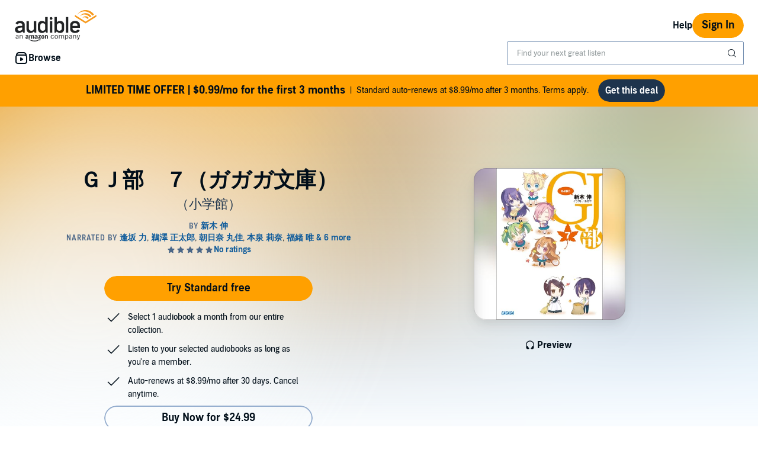

--- FILE ---
content_type: application/x-javascript
request_url: https://m.media-amazon.com/images/I/51EkN1QFJrL.js?AUIClients/AudibleWebAddressAndPaymentsAssets
body_size: 15851
content:
'use strict';(function(t){var u=window.AmazonUIPageJS||window.P,v=u._namespace||u.attributeErrors,d=v?v("AudibleWebAddressAndPaymentsAssets",""):u;d.guardFatal?d.guardFatal(t)(d,window):d.execute(function(){t(d,window)})})(function(t,u,v){t.when("image").register("issuerIconUtility",(d)=>{function c(c=""){return h()[c]||{}}function h(){return u.adblCcIssuerIconsByImageTypeByIssuerName||{}}return{updateImage:function(f,a=""){a="string"===typeof a?a:a&&"BankAccount"===a.paymentType?"BankAccount":a&&
a.issuerName||"";"IMG"!==f.nodeName&&(f=f.querySelector("img"));const m=c(a);d.update(f,{source:m.vectorImageSource,fallbackSource:m.rasterImageSource});f.setAttribute("data-issuer-name",a);f.setAttribute("alt",a)},getIssuerIconByIssuerName:c,getIssuerIconsByIssuerName:h}});t.when("AudiblejQuery","refMarkers","StrictEvents","paymentsWidget_scrollIntoView","modal","toastMessage","processing","button","AudibleValidator","paymentsWidgetAjax","PaymentsWidgetDialog","PaymentsWidgetPaymentInstrument","PaymentsWidgetAddress",
"focus","accessibleClick","formPostUtil","urlUtil","ready").register("paymentsWidget",(d,c,h,f,a,m,e,p,n,k,r,q,b,T,I,J,P)=>{function D(){ba===v&&(ba=c.getSlotNameFromElement(U));return ba}function G(g,a,b,c){if(g&&(g.redirectUrl||g.response&&g.response.redirectUrl))u.location.href=g.redirectUrl||g.response&&g.response.redirectUrl;else{a=g&&(g.message||g.response&&g.response.error&&g.response.error.message)||a;let fa=!1;b&&!/^(add|edit)/.test(l.getCurrentViewName())&&(!1===(g&&g.error&&g.error.paymentExists)?
b.destroy():fa=b.showError(a));fa||((b=c.querySelector(".payments-widget-global-ajax-error"))?(d(b).removeClass("bc-pub-hidden").find(".payments-widget-error-text").text(a),f(b)):m(a));g&&g.response&&g.response.error&&g.response.error.failedFields&&g.response.error.failedFields.forEach(function(g){x.emit("_serverFieldError",{fieldName:g})});g&&g.response&&g.response.error&&g.response.error.verificationRateLimited&&(l.openPaymentsWidgetView(l.PAYMENTS_LIST_VIEW_NAME),B&&B.isOpen()&&M())}}function H(g,
a){g&&!/^(add|edit)/.test(l.getCurrentViewName())&&g.hideError();(g=a.querySelector(".payments-widget-global-ajax-error"))&&d(g).addClass("bc-pub-hidden")}function K(g,a){let b=q.getDefault();N(g.data(),function(c,d){ca?(c=Object.assign(g.data(),{statusStringKey:d.statusStringKey,statusSuccess:d.statusSuccess,csrfTokenValid:d.csrfTokenValid}),N(c,function(c,d){Q(c,d,b,g,a)},!0)):Q(c,d,b,g,a)})}function N(g,a,b=!1){k.setDefaultPayment(g,E(),D(),a,b)}function Q(g,a,b,c,n){g?(b&&b.data({isDefault:!1}),
c.data({isDefault:!0}),x.emit("changeDefaultPayment",{paymentInstrument:c,oldPaymentInstrument:b}),d(".adbl-is-default").removeClass("adbl-is-default").addClass("adbl-not-default"),c.wrapper.classList.remove("adbl-not-default"),c.wrapper.classList.add("adbl-is-default"),(b=a.response&&a.response.status&&a.response.status.message)&&m(b),H(c,z)):G(a,ta,c,z);n&&n(g,a)}function V(g){C?(F.startLoading(),g(function(g,a,b){F.stopLoading();L(z,b,g,a)})):R(y,g)}function R(g,a){g.startLoading();let b=g.getContent(),
c=g.getHeader();b.innerHTML='\x3cdiv class\x3d"bc-box bc-box-padding-medium"\x3e\x3c/div\x3e';c.innerHTML="";g.setHeight();g.startLoading();g.open();a(function(a,d,n){g.stopLoading();L(b,n,a,d,g);if(a=b.querySelector(".dialog-title-content"))c.innerHTML=a.innerHTML,g.setHeight()})}function L(g,a,b,c,d){c=c&&c.response||{};c.htmlString&&(g.innerHTML=c.htmlString,d&&T.trapFocus(d.getDialogEl()),r.init(g));b&&(b=c&&c.status||{},b.message&&m(b.message),a&&(l.getCurrentWidgetName()===l.PAYMENTS_WIDGET_NAME?
O=a:ha=a),x.emit("renderView",{widgetName:l.getCurrentWidgetName(),viewName:l.getCurrentViewName(),viewElement:g}))}function M(g){R(B,function(a){k.getEditPaymentView(g&&g.data(),E({isDialog:!0}),D(),function(b,c){a(b,c,g&&g.paymentId?l.EDIT_PAYMENT_VIEW_NAME:l.ADD_PAYMENT_VIEW_NAME);b?(da=g,H(g,W||z),X!==v&&d("#adbl-subs-conf-sticky-purchase-cta").addClass("bc-hidden")):G(c,ua,g,W||z)})})}function w(g){ia(g.data(),function(a,b){ca?(a=Object.assign(g.data(),{statusStringKey:b.statusStringKey,statusSuccess:b.statusSuccess,
csrfTokenValid:b.csrfTokenValid}),ia(a,function(a,b){ja(a,g,b)},!0)):ja(a,g,b)})}function ia(g,a,b=!1){k.deletePayment(g,E({isDialog:!C}),D(),a,b)}function ja(g,a,b){L(z,null,g,b,y);g?(x.emit("deletePayment",{paymentInstrument:a}),H(a,z)):G(b,va,a,z)}function wa(g,a){var b=B.isOpen()?B:y;let c=b?b.getContent():z;var e=d(c).find("form:visible");if(e.length)if(n.validateAll()){var w=ka(e);w=xa(w);var f=E(),p=!g||!g.paymentId;e=e.find('[name\x3d"useAsDefault"]');e={useAsDefault:!f.isMfaCase&&0===e.length||
!0===e.prop("checked")};w=d.extend(g&&g.data(),w,e);b=b?b:F;b.startLoading();e=l.getSelectedPaymentInstrument();var m=!f.setDefaultOnSelect,k="true"===d('[name\x3d"isCvvVerificationRequired"]').val();p&&(f.isVerifyCvv||k)&&(w.verifyCvv=!0,f.isVerifyCvv=!0);k={};k.paymentData=w;k.paymentInstrument=g;k.viewArgs=f;k.isAdd=p;k.callback=a;k.loader=b;k.contentElement=c;k.selectPaymentOnSuccess=m;k.oldSelectedPaymentInstrument=e;k.paymentData&&k.paymentData.addressLine1&&(k.paymentData.addressId="");ya(k)}else a&&
a(!1,g,()=>null)}function la(g,a){"OptedOut"===a?Y.add(g):"OptedOut"!==a&&Y.delete(g);return Array.from(Y).join(",")}function ya(g){g.paymentData.fullName&&(g.paymentData.accountHolderName=g.paymentData.fullName);ma(g,function(a,b){ca?(g.paymentData=za(g,b),Aa(g.paymentData)&&x.emit("mfaRedirect",{paymentData:g.paymentData}),ma(g,function(a,b){na(a,b,g)},!0)):na(a,b,g)})}function Aa(g){const a=g.isAlcFlow||g.isCardRegistrationMfaEnabled,b=g.isAuthenticationNeeded,c=g.authNParams;return g.isJPMFA&&
a&&b&&c}function za(g,a){return g.paymentInstrument?oa(g.paymentInstrument.data(),g,a):oa({},g,a)}function xa(g){if(g.cardExpirationMMYY){let a=g.cardExpirationMMYY.split("/");g.expirationMonth="0"===a[0][0]?a[0][1]:a[0];g.expirationYear=`20${a[1]}`}return g}function oa(g,a,b){return Object.assign(g,{statusStringKey:b.statusStringKey,statusSuccess:b.statusSuccess,addressFailure:b.addressFailure,cvvVerificationStatus:b.cvvVerificationStatus===v?!0:b.cvvVerificationStatus,failedAddressFields:b.failedAddressFields,
csrfTokenValid:b.csrfTokenValid,paymentId:b.paymentId,isAdd:a.isAdd,currentConsentState:b&&b.paymentMethodStorageConsent?b.paymentMethodStorageConsent.consentState:"OptedIn",nonConsentedPaymentInstrumentIds:la(b.paymentId,b&&b.paymentMethodStorageConsent?b.paymentMethodStorageConsent.consentState:"OptedIn"),isAlcFlow:Z.isAlcFlow,isCardRegistrationMfaEnabled:Z.isCardRegistrationMfaEnabled,isJPMFA:aa.isJpMfa,isAuthenticationNeeded:b.isAuthenticationNeeded,authNParams:Ba(b)})}function ma({paymentData:g,
viewArgs:b,selectPaymentOnSuccess:a},c,d=!1){k.editPayment(g,Object.assign(b,{isDialog:!C,selectPaymentOnSuccess:a}),D(),c,d)}function Ba(g){if(g.isAuthenticationNeeded&&g.authNParams)return{redirectionPath:g.authNParams.redirectionPath,redirectionParams:{inAppBrowser:!1,c:"audible",v:g.authNParams.redirectionParams.v,paymentMethodID:g.authNParams.redirectionParams.paymentMethodID,authContext:g.authNParams.redirectionParams.authContext,authorization:g.authNParams.redirectionParams.authorization,displayedCurrency:g.authNParams.redirectionParams.displayedCurrency,
mpID:g.authNParams.redirectionParams.mpID}}}function na(g,b,{paymentInstrument:a,isAdd:c,callback:d,loader:e,contentElement:n,selectPaymentOnSuccess:w,oldSelectedPaymentInstrument:f,paymentData:k}){if(c){var p=b&&b.response&&b.response.status&&b.response.status.paymentId;if(p)try{a=q.getById(p,b.response.htmlString)}catch(Ka){!0===g&&(g=!1,b&&b.response?(b.response.error=b.response.error||{},b.response.error.message=Ca):console.error("data or data.response is undefined"))}}else a.reload(b&&b.response&&
b.response.htmlString);let m=!0;p=()=>{m=!1};let h=!0,l=()=>{h=!1},r=!0,T=()=>{r=!1};d&&d(g,a,p,l,T);x.emit(c?"addPayment":"editPayment",{success:g,paymentInstrument:a,cancelUpdateUi:p,cancelStopLoader:l,cancelCloseDialog:T});pa({success:g,data:b,shouldUpdateUi:m,shouldCloseDialog:r,shouldStopLoader:h,paymentInstrument:a,loader:e,contentElement:n});g&&w&&(g=k.isAuthenticationNeeded,k.isAlcFlow&&g&&k.authNParams?x.emit("mfaRedirect",{paymentData:k}):x.emit("changeSelectedPayment",{paymentInstrument:a,
oldPaymentInstrument:f}))}function Da(b,a){let g=z;var c=d(g).find("form:visible");if(c.length){n.validateAll()||b&&b(!1,null,()=>null);c=ka(c);var e=F;e.startLoading();Ea(c,function(c,d){Fa(c,d,b,e,g,a)})}}function Fa(b,a,c,d,e,n){function g(){p=!1}function w(){m=!1}function f(){h=!1}let k=a&&a.response&&a.response.status?a.response.status.addressId:null,p=!0,m=!0,h=!0;c?c(b,k,g,w,f,d,p,h,m,n):Ga(b,a,k,d,g,w,f,e,p,h,m)}function Ga(b,a,c,d,e,n,w,f,k,p,m){x.emit("addAddress",{success:b,addressId:c,
cancelUpdateUi:e,cancelStopLoader:n,cancelCloseDialog:w});pa({viewName:l.VIEW_ADDRESS_VIEW_NAME,success:b,data:a,shouldUpdateUi:k,shouldCloseDialog:p,shouldStopLoader:m,loader:d,contentElement:f})}function Ea(b,a,c=!1){k.addAddress(b,E({isDialog:!C}),D(),a,c)}function ka(b){let a=b.find(":input:disabled").prop("disabled",!1),g={};d.each(b.serializeArray(),function(b,a){g[a.name]=a.value||""});a.prop("disabled",!0);return g}function pa({viewName:b=null,paymentInstrument:a=null,success:c,data:d,loader:e,
contentElement:n,shouldUpdateUi:w=!0,shouldCloseDialog:f=!0,shouldStopLoader:k=!0}){w&&(c&&(f||l.getCurrentViewName()===l.EDIT_PAYMENT_WIDGET_NAME)&&l.closeCurrentDialog(),L(z,b,c,d,y));c?H(a,n):G(d,Ha,a,n);k&&e.stopLoading()}function E(b){let a=d(".payments-configuration").data();if(!a.setDefaultOnSelect){let b=l.getSelectedPaymentInstrument();b&&(a.selectedPaymentId=b.paymentId,a.consentState=b.consentState,la(a.selectedPaymentId,a.consentState))}a.showClosePaymentsListButton=qa===l.SELECTED_PAYMENT_VIEW_NAME;
b=Object.assign(a,b);return Object.assign(b,Z)}function A(b,a){let g=b.split(/\s*,\s*/);I.live(g.map((b)=>`${b}:not(.bc-button)`).join(", "),a);I.live(g.map((b)=>`${b}.bc-button button`).join(", "),function(g){a.apply(d(this).closest(b).get(0),arguments)})}const l={},Ia=d(document);let X;t.when("tray").execute((b)=>X=b);l.PAYMENTS_WIDGET_NAME="paymentsWidget";l.EDIT_PAYMENT_WIDGET_NAME="editPaymentWidget";l.PAYMENTS_LIST_VIEW_NAME="paymentsList";l.MEMBERSHIP_BILLING_PAYMENTS_LIST_VIEW_NAME="membershipBillingPaymentsList";
l.SELECTED_PAYMENT_VIEW_NAME="selectedPayment";l.MINIMALISTIC_SELECTED_PAYMENT_VIEW_NAME="minimalisticSelectedPayment";l.ADD_PAYMENT_VIEW_NAME="addPayment";l.EDIT_PAYMENT_VIEW_NAME="editPayment";l.ADD_ADDRESS_VIEW_NAME="addAddress";l.VIEW_ADDRESS_VIEW_NAME="viewAddress";const Ja=[l.ADD_PAYMENT_VIEW_NAME,l.EDIT_PAYMENT_VIEW_NAME,l.ADD_ADDRESS_VIEW_NAME];let C,qa=d("#payments-widget-current-view").data("currentView"),O=qa,ha,da,Z=d(".payments-widget-configuration").data(),y,z,F,W,B,S=d("#genericErrorMessages"),
ta=S.data("default-set-failure"),ua=S.data("edit-fetch-failure"),Ha=S.data("edit-failure"),va=S.data("delete-failure"),Ca=S.data("non-accepted-add-card-failure");const aa=d(".payments-configuration").data(),ca=aa?aa.unifiedPaymentWidgetView:!1;let Y=new Set,x=new h("beforeChangeSelectedPayment changeSelectedPayment changeDefaultPayment addPayment addAddress editPayment deletePayment confirmSelectedPayment formIsValid _formIsValid formNotValid _formNotValid renderView _serverFieldError mfaRedirect".split(" "));
l.on=x.on.bind(x);l.off=x.off.bind(x);l._emit=x.emit.bind(x);l.isPaymentsWidgetDialogOpen=()=>y&&y.isOpen();l.getCurrentWidgetName=()=>B.isOpen()?l.EDIT_PAYMENT_WIDGET_NAME:C||y.isOpen()?l.PAYMENTS_WIDGET_NAME:null;l.getCurrentViewName=()=>{switch(l.getCurrentWidgetName()){case l.PAYMENTS_WIDGET_NAME:return O;case l.EDIT_PAYMENT_WIDGET_NAME:return ha;default:return null}};l.isFormView=()=>-1<Ja.indexOf(l.getCurrentViewName());let ra;l.getSelectedPaymentInstrument=()=>{if(O===l.PAYMENTS_LIST_VIEW_NAME||
O===l.MEMBERSHIP_BILLING_PAYMENTS_LIST_VIEW_NAME){let b=d('.payments-widget-valid [name\x3d"paymentInstrument_isSelected_radio"]').filter(":checked");if(b.length)return q.getByElement(b.get(0))}else if(O===l.SELECTED_PAYMENT_VIEW_NAME||O===l.MINIMALISTIC_SELECTED_PAYMENT_VIEW_NAME)return q.getByElement(z.querySelector(".payments-widget-payment-instrument"));return ra};x.on("confirmSelectedPayment",(b,a)=>{ra=a.paymentInstrument});l.getSelectedAddress=()=>{let a=document.querySelector(".payments-widget-address");
return a&&b.getByElement(a)};l.openPaymentsWidgetView=(b,a)=>{C||C||(Y.clear(),y.open());V((g)=>{function c(c,d,e){g(d,e,b);d?H(c,z):G(e,"An unknown error occurred.",c,z);a&&a(d)}switch(b){case l.PAYMENTS_LIST_VIEW_NAME:k.getPaymentListView(E({isDialog:!C}),D(),function(b,a){c(null,b,a)});break;case l.MEMBERSHIP_BILLING_PAYMENTS_LIST_VIEW_NAME:k.getMembershipBillingPaymentListView(E({isDialog:!C}),D(),function(b,a){c(null,b,a)});break;case l.ADD_ADDRESS_VIEW_NAME:k.getAddAddressView(E({isDialog:!C}),
D(),function(b,a){c(null,b,a)});break;default:throw c(null,!1,null),new TypeError(`Invalid view name: ${b}`);}})};l.closeCurrentDialog=()=>{let b=B.isOpen()?B:y;b&&(y&&y!==b?y.open():(b.close(),X!==v&&d("#adbl-subs-conf-sticky-purchase-cta").removeClass("bc-hidden")))};I.live("#paymentsWidgetAddAndEditDialog .bc-trigger.modal-close",(b)=>{b.preventDefault();y&&y.open()});l.closeAllDialogs=()=>{let b=B.isOpen()?B:y;b&&b.close()};l.startPaymentsWidgetLoader=()=>F.startLoading();l.stopPaymentsWidgetLoader=
()=>F.stopLoading();l.startEditPaymentWidgetLoader=()=>B.startLoading();l.stopEditPaymentWidgetLoader=()=>B.stopLoading();l.savePayment=(b)=>wa(da,b);l.saveAddress=(b,a)=>Da(b,a);let sa=!0;l.isEnabled=()=>sa;let U;h=document.getElementById("paymentsWidgetDialog");C=!h;if(h)y=new r(h),z=y.getContent(),F=y;else if(U=document.querySelector(".payments-widget-inline-wrapper"))z=U.querySelector(".payments-widget-content"),e=e(U),F={startLoading:e.activate,stopLoading:e.deactivate};else return sa=!1,l;W=
document.getElementById("paymentsWidgetAddAndEditDialog");B=new r(W);let ba;x.on("_formIsValid",function(b,a){C&&l.getCurrentWidgetName()===l.PAYMENTS_WIDGET_NAME&&l.isFormView()&&x.emit("formIsValid",a)});x.on("_formNotValid",function(b,a){C&&l.getCurrentWidgetName()===l.PAYMENTS_WIDGET_NAME&&l.isFormView()&&x.emit("formNotValid",a)});(function(){let b=String(u.location.href).match(/failedPaymentId=([^&$]*)/);if(b=b&&b[1]){let a={};document.cookie.split(";").forEach((b)=>{const [g,c]=b.trim().split("\x3d");
a[g]=c});const g=`failedPaymentId${a["session-id"]}`;let c=[];a[g]&&(c=JSON.parse(JSON.parse(a[g])));c.push(b);c=Array.from(new Set(c));document.cookie=`${g}=${JSON.stringify(JSON.stringify(c))}; expires=0; path=/; domain=.audible.com`}})();(function(){u.location.href&&document.referrer&&(-1===u.location.href.indexOf("/subscription/confirmation")||-1===document.referrer.indexOf("/subscription/confirmation")&&-1===u.location.href.indexOf("failedPaymentId"))&&document.cookie.split(";").every((b)=>{var [b]=
b.trim().split("\x3d");return-1!==b.indexOf("failedPaymentId")?(document.cookie=`${b}=; expires=0; path=/; domain=.audible.com`,!1):!0})})();A(".payments-widget-open-view-payments-list",function(b){b.preventDefault();l.openPaymentsWidgetView(l.PAYMENTS_LIST_VIEW_NAME)});A(".payments-widget-close-main-dialog",function(b){b.preventDefault();y&&y.close()});A(".payments-widget-edit-payment",function(b){b.preventDefault();M(q.getByElement(this))});A(".payments-widget-add-payment",function(b){b.preventDefault();
M()});A(".payments-widget-close-dialog",function(b){b.preventDefault();l.closeCurrentDialog();da=null});A(".payments-widget-save-and-close",function(b){b.preventDefault();d('[name\x3d"paymentType"]').val()?l.savePayment():l.saveAddress()});A(".payments-widget-delete-confirm",function(b){b.preventDefault();b=d(this).closest(".bc-modal").attr("id");b=document.querySelector(`.payments-widget-payment-instrument [data-trigger="${b}"]`);w(q.getByElement(b))});A(".delete-link, .default-delete",function(b){b=
q.getByElement(this);let a="deleteModal",g="";b&&(g=b.index,b.isDefault&&(a="defaultDeleteModal"));c.buildAndPost(a,D(),g)});A("#close-popover",function(b){b.preventDefault();d("#paymentsWidgetCvvInfo").addClass("bc-hidden")});A(".add-icon-for-card",function(b){b=document.getElementById("adbl_paymentswidget_address_form_for_card");let a=document.getElementById("adbl_paymentswidget_address_list_for_card");b.classList.remove("bc-pub-hidden");a.classList.add("bc-pub-hidden")});A(".add-icon-for-bank",
function(b){b=document.getElementById("adbl_paymentswidget_address_form_for_bank");let a=document.getElementById("adbl_paymentswidget_address_list_for_bank");b.classList.remove("bc-pub-hidden");a.classList.add("bc-pub-hidden")});let ea=l.getSelectedPaymentInstrument();Ia.on("change",'.payments-widget-valid [name\x3d"paymentInstrument_isSelected_radio"]',function(b){function c(){ea=e;x.emit("changeSelectedPayment",{paymentInstrument:e,oldPaymentInstrument:g})}let g=ea,e=q.getByElement(this),n=this,
w=E().setDefaultOnSelect&&!d("#makePaymentDefault").length;x.emit("beforeChangeSelectedPayment",{paymentInstrument:e,oldPaymentInstrument:g,cancelSetDefault:function(){w=!1}});if(E().isMfaCase&&!e.isDefault){document.getElementById("newPaymentInstrumentId").value=e.paymentId;document.getElementById("csrfToken").value=e.csrfToken;d('.payments-widget-valid [name\x3d"paymentInstrument_isSelected_radio"]').prop("disabled",!0);b=document.getElementById("mfaVerifyPaymentModal");let c=document.getElementById("mfaVerifyPaymentTray");
b&&a.toggle(b);c&&X.toggle(c)}else if(w&&!e.isDefault){let b=d('.payments-widget-valid [name\x3d"paymentInstrument_isSelected_radio"]');b.prop("disabled",!0);K(e,function(a,d){a?c():g?b.filter(`[value="${g.paymentId}"]`).prop("checked",!0):n.checked=!1;b.prop("disabled",!1)})}else c()});A("#mfa_verify_cancel",function(b){b=d('.payments-widget-valid [name\x3d"paymentInstrument_isSelected_radio"]');b.prop("disabled",!1);b.filter(`[value="${ea.paymentId}"]`).prop("checked",!0)});A(".payments-widget-payment-instrument",
function(b){b=d(b.target).parents().add(b.target);b.filter("a, button, textarea, .bc-trigger").length||d(b.filter("label").prop("control")).filter("a, button, textarea, .bc-trigger").length||(b=d(this).find('[name\x3d"paymentInstrument_isSelected_radio"]'),!b.length||b.prop("disabled")||b.prop("checked")||b.prop("checked",!0).trigger("change"))});A("#confirm-selection",function(b){function a(){y&&!g&&y.close();let b=l.getSelectedPaymentInstrument();x.emit("confirmSelectedPayment",{paymentInstrument:b})}
b=l.getSelectedPaymentInstrument();let c=d("#makePaymentDefault").prop("checked"),g=E().keepDialogOpenOnSuccess;b&&!b.isDefault&&c?(F.startLoading(),K(b,function(b,c){F.stopLoading();b&&a()})):a()});x.on("changeSelectedPayment",function(b,a){(b=document.querySelector("#confirm-selection"))&&p.enable(b);b=d("#makePaymentDefault");b.prop("disabled")||b.prop("checked",a.paymentInstrument.isDefault)});x.on("deletePayment",function(b,a){(b=l.getSelectedPaymentInstrument())&&b.paymentId===a.paymentInstrument.paymentId&&
(a=document.querySelector("#confirm-selection"))&&p.disable(a)});x.on("mfaRedirect",function(b,a){b=a.paymentData.isAuthenticationNeeded;var c=a.paymentData.isAlcFlow;(aa.isJpMfa||c)&&b&&(b=a.paymentData.authNParams.redirectionPath,a=a.paymentData.authNParams.redirectionParams,c=u.location.href,c=P.appendURLParameter(c,{addCardMfaComplete:"true"}),a.exitUrl=encodeURIComponent(c),J.formPost(b,a))});Z.isMfaForAddCardComplete&&l.openPaymentsWidgetView(l.PAYMENTS_LIST_VIEW_NAME);return l});t.when("PaymentsWidgetDataElement").register("PaymentsWidgetAddress",
(d)=>{function c(c){for(;c;){if(c.classList.contains("payments-widget-address"))return c;c=c.parentElement}return null}class h extends d{constructor(c){if(!c.classList.contains("payments-widget-address"))throw new TypeError("Invalid address wrapper");super(c)}getDataElement(){return this.wrapper.querySelector(".payments-widget-address-data")}getId(){return this.addressId}get _dataAttributesByJsKey(){return{addressId:{name:"data-address-id",type:"string"},accountHolderName:{name:"data-account-holder-name",
type:"string"},customerName:{name:"data-customer-name",type:"string"},addressLine1:{name:"data-address-line-1",type:"string"},addressLine2:{name:"data-address-line-2",type:"string"},city:{name:"data-city",type:"string"},state:{name:"data-state",type:"string"},zip:{name:"data-zip",type:"string"},phoneNumber:{name:"data-phone-number",type:"string"}}}static getById(c,a){return new h(h.getDataElementById(c,a))}static getByElement(d){return new h(c(d))}static getDataElementById(d,a){let f=document;a&&
(f=document.createElement("div"),f.innerHTML=a);d=f.querySelector('[data-address-id\x3d"'+d+'"]');return c(d)}}return h});t.when("AudiblejQuery","paymentsWidgetAjaxUtils","refMarkers").register("paymentsWidgetAjax",function(d,c,h){let f,a,m;const e=(d=d(".payments-configuration").data())?d.ajaxEndpointPrefix:"";d&&d.unifiedPaymentWidgetView?(f="/unified-payment/deactivate-payment-instrument",a="/unified-payment/update-payment-instrument",m="/unified-payment/update-payment-preference"):(f="/payments/delete",
a="/payments/edit",m="/payments/default");return{getEditPaymentView:function(a,d,k,f){if("function"!==typeof f)throw new TypeError("missing onComplete function");var n="";a&&a.index&&(n=a.index);d.ref=h.build("getEdit",k,n);c.post("/payments/editform",Object.assign({},d,a),e,f)},getPaymentListView:function(a,d,k){if(null===a||a===v)throw new TypeError("missing viewArgs object");if("function"!==typeof k)throw new TypeError("missing onComplete function");a.ref=h.build("getList",d,"");c.post("/payments/listview",
a,e,k)},getMembershipBillingPaymentListView:function(a,d,k){if(null===a||a===v)throw new TypeError("missing viewArgs object");if("function"!==typeof k)throw new TypeError("missing onComplete function");a.ref=h.build("getListForMembershipBilling",d,"");c.get("/payments/membershipbillinglistview",a,e,k)},getAddAddressView:function(a,d,k){if(null===a||a===v)throw new TypeError("missing viewArgs object");if("function"!==typeof k)throw new TypeError("missing onComplete function");a.ref=h.build("getAddAddress",
d,"");c.get("/payments/add-address",a,e,k)},deletePayment:function(a,d,k,m,q=!1){if(null===a||a===v)throw new TypeError("missing paymentData object");if(null===d||d===v)throw new TypeError("missing viewArgs object");if("function"!==typeof m)throw new TypeError("missing onComplete function");var b="";a&&a.index&&(b=a.index);d.ref=h.build("delete",k,b);c.post(q?"/payments/optimus/delete":f,Object.assign({},d,a),e,m)},editPayment:function(d,n,k,f,m=!1){if(null===d||d===v)throw new TypeError("missing paymentData object");
if(null===n||n===v)throw new TypeError("missing viewArgs object");if("function"!==typeof f)throw new TypeError("missing onComplete function");var b="";d&&d.index&&(b=d.index);n.ref=h.build("edit",k,b);c.post(m?"/payments/optimus/edit":a,Object.assign({},n,d),e,f)},addAddress:function(a,d,k,f,m=!1){if(null===a||a===v)throw new TypeError("missing addressData object");if(null===d||d===v)throw new TypeError("missing viewArgs object");if("function"!==typeof f)throw new TypeError("missing onComplete function");
d.ref=h.build("address",k,"");c.post(m?"/payments/optimus/address/add":"/payments/address/add",Object.assign({},d,a),e,f)},setDefaultPayment:function(a,d,f,r,q=!1){if(null===a||a===v||!a.paymentId)throw new TypeError("missing paymentData object");if(null===a.csrfToken||a.csrfToken===v)throw new TypeError("missing csrfToken");if("function"!==typeof r)throw new TypeError("missing onComplete function");var b="";a&&a.index&&(b=a.index);d.ref=h.build("default",f,b);c.post(q?"/payments/optimus/setdefaultpayment":
m,Object.assign({},d,a),e,r)}}});t.when("AudiblejQuery","ajax").register("paymentsWidgetAjaxUtils",function(d,c){function h(e,k,h,p,b){if("string"!==typeof e)throw new TypeError("missing/invalid method");if("string"!==typeof k)throw new TypeError("missing/invalid url");if(h&&0>["object","string"].indexOf(typeof h))throw new TypeError("invalid type for data (should be object or string)");if(b&&"function"!==typeof b)throw new TypeError("onComplete should be function");p&&(k=p+k);h="string"===typeof h?
h:f(h);var n;m&&(k=a(k,m));null!==h&&("GET"===e?k=a(k,h):n=h);return c({method:e.toUpperCase(),url:k,body:n,headers:{adpToken:d("#adpToken").data("adpToken")}},function(a,c){var d=!!String(a).match(/^2/),e=null;if(null!==a)if(null===c||c===v||""===c)e=null;else try{e=JSON.parse(c)}catch(G){e=c}b(d,e)})}function f(a){var c=null;if("string"===typeof a)c=a;else if(null!==a&&"object"===typeof a)for(var d in a)a.hasOwnProperty(d)&&(c=null===c?"":c+"\x26",c+=d+"\x3d"+encodeURIComponent(a[d]));return c}
function a(a,c){var d=a.slice(-1);return"?"===d||"\x26"===d?a+c:a.match(/^.+\?.+$/)?a+"\x26"+c:a+"?"+c}var m="",e=String(u.location.search).match(/\?.*(referrerPlatform=[^&]+)/);e&&(m+=e[1]+"\x26");(e=String(u.location.search).match(/\?.*(marketplaceId=[^&]+)/))&&(m+=e[1]+"\x26");(e=String(u.location.search).match(/\?.*(stringDebug=[^&]+)/))&&(m+=e[1]+"\x26");e=encodeURIComponent(u.location.href);var p=encodeURIComponent(u.location.pathname);m+="requestUrl\x3d"+e+"\x26";m+="relativeUrl\x3d"+p+"\x26";
return{ajax:h,get:function(a,c,d,e){return h("GET",a,c,d,e)},post:function(a,c,d,e){return h("POST",a,c,d,e)},renderFormData:f,addUrlParams:a}});t.register("PaymentsWidgetDataElement",()=>{class d{constructor(c){if(!c)throw new TypeError("Missing data element wrapper");this.wrapper=c;this._load()}static getById(){throw"Not implemented!";}reload(c){this._initDataElement(c);this._load()}data(c){return c===v?this._getData():this._setData(c)}getDataElement(){throw"Not implemented!";}getId(){throw"Not implemented!";
}get _dataAttributesByJsKey(){return null}_initDataElement(c){this.wrapper=this.constructor.getDataElementById(this.getId(),c)}_getData(){let c={};for(let d in this._dataAttributesByJsKey)this._dataAttributesByJsKey.hasOwnProperty(d)&&(c[d]=this[d]);return c}_setData(c){this._initDataElement();let d=this.getDataElement();for(let f in c)if(c.hasOwnProperty(f)){let a=this._getDataAttributeName(f);a&&d.setAttribute(a,c[f])}this._load()}_getDataAttributeName(c){return(c=this._dataAttributesByJsKey[c])&&
c.name}_load(){let c=this.getDataElement();for(let d in this._dataAttributesByJsKey)if(this._dataAttributesByJsKey.hasOwnProperty(d)){let f=this._dataAttributesByJsKey[d],a=c.getAttribute(f.name);switch(f.type){case "boolean":a="true"===a}this[d]=a}}destroy(){this.wrapper.parentElement&&this.wrapper.parentElement.removeChild(this.wrapper)}}return d});t.when("modal","processing","paymentsWidgetTrayHelper").execute(function(d,c,h){function f(a,f){t.register("PaymentsWidgetDialog",function(){var e=function(a){this.init(a)};
e.prototype={init:function(a){if(null===a||a===v)throw new TypeError("missing el argument");this.el=a;this.setHeight=e.setHeight(this.el);this._processing=c(this.getWrapper())},setHeight:function(){},toggle:function(){return e.toggle(this.el)},isOpen:function(){if(a){var c=this._getTrayEl();return c&&c.classList.contains("show-tray")}return(c=this._getModalEl())&&c.classList.contains("show")},open:function(){this.isOpen()||this.toggle()},close:function(){this.isOpen()&&(this.toggle(),this.stopLoading())},
getHeader:function(){return e.getHeader(this.el)},getContentWrapper:function(){return e.getContentWrapper(this.el)},getContent:function(){return e.getContent(this.el)},startLoading:function(){return this._processing.activate()},stopLoading:function(){return this._processing.deactivate()},getWrapper:function(){return a?this._getTrayEl():this._getModalContentEl()},_getTrayEl:function(){return this.el.classList.contains("bc-tray")?this.el:this.el.querySelector(".bc-tray")},_getModalEl:function(){return this.el.classList.contains("bc-modal")?
this.el:this.el.querySelector(".bc-modal")},_getModalContentEl:function(){return this.el.querySelector(".bc-modal-content")},getDialogEl:function(){return a?this._getTrayEl():this._getModalEl()}};e.trayOrModal=a?f:d;e.init=function(){a&&f.init.apply(f,arguments);d.init.apply(d,arguments)};e.toggle=e.trayOrModal.toggle;e.getHeader=function(c){return a?c.querySelector(".payments-widget-dialog-header"):c.querySelector(".bc-core-modal-title")};e.getContentWrapper=function(a){return a.querySelector(".payments-widget-dialog-content-wrapper")};
e.getContent=function(a){return a.querySelector(".payments-widget-dialog-content")};e.setHeight=function(c){return a?h.setHeight(c):function(){}};return e})}t.when("tray","mobile").execute(function(a){f(!0,a)});t.when("desktop").execute(function(a){f(!1,null)})});t.when("live","AudibleValidator").execute((d,c)=>{function h(d){if(d){var a=d.childNodes&&-1<d.selectedIndex&&d.children[d.selectedIndex].value;for(d=d.parentElement;d;){if(d.classList.contains("payments-widget-edit-payment-wrapper")){var f=
d;break}d=d.parentElement}d=f.querySelector(".payments-widget-credit-card-form");var e=f.querySelector(".payments-widget-bank-account-form"),h=document.getElementById("adbl_paymentswidget_address_form_for_card"),n=document.getElementById("adbl_paymentswidget_address_list_for_card"),k=document.getElementById("adbl_paymentswidget_address_form_for_bank"),r=document.getElementById("adbl_paymentswidget_address_list_for_bank");switch(a){case "CreditCard":d.classList.remove("bc-pub-hidden");e.classList.add("bc-pub-hidden");
null!==r&&(r.classList.remove("bc-pub-hidden"),k.classList.add("bc-pub-hidden"));break;case "BankAccount":e.classList.remove("bc-pub-hidden");d.classList.add("bc-pub-hidden");null!==n&&(n.classList.remove("bc-pub-hidden"),h.classList.add("bc-pub-hidden"));break;default:d.classList.remove("bc-pub-hidden"),e.classList.remove("bc-pub-hidden")}c.validateAll(f)}}d("change",".payments-widget-payment-type select",function(){h(this)});t.when("ready").execute(()=>h(document.querySelector(".payments-widget-payment-type select")))});
t.when("PaymentsWidgetDataElement","paymentsWidget_scrollIntoView").register("PaymentsWidgetPaymentInstrument",(d,c)=>{function h(a){for(;a;){if(a.classList.contains("payments-widget-payment-instrument"))return a;a=a.parentElement}return null}class f extends d{constructor(a){if(!a.classList.contains("payments-widget-payment-instrument"))throw new TypeError("Invalid payment instrument wrapper");super(a)}getDataElement(){return this.wrapper.querySelector(".payments-widget-payment-data")}getId(){return this.paymentId}get _dataAttributesByJsKey(){return{paymentId:{name:"data-payment-id",
type:"string"},billingAddressId:{name:"data-billing-address-id",type:"string"},paymentType:{name:"data-payment-type",type:"string"},tail:{name:"data-tail",type:"string"},accountHolderName:{name:"data-account-holder-name",type:"string"},isValid:{name:"data-is-valid",type:"boolean"},isDefault:{name:"data-is-default",type:"boolean"},issuerName:{name:"data-issuer-name",type:"string"},displayIssuerName:{name:"data-display-issuer-name",type:"string"},bankName:{name:"data-bank-name",type:"string"},csrfToken:{name:"data-csrf-token",
type:"string"},index:{name:"data-index",type:"integer"},consentState:{name:"data-consent-State",type:"string"}}}showError(a){if(this.wrapper){let d=this.getErrorElement();if(d)return this.wrapper.classList.add("payments-widget-error"),d.querySelector(".payments-widget-error-text").innerText=a,d.classList.remove("bc-pub-hidden"),"none"===d.style.display&&(d.style.display=""),c(d),!0}return!1}hideError(){if(this.wrapper){let a=this.getErrorElement();if(a)return this.wrapper.classList.remove("payments-widget-error"),
a.classList.add("bc-pub-hidden"),!0}return!1}getErrorElement(){return this.wrapper.querySelector(".payments-widget-payment-instrument-error")||this.getErrorSibling()}getErrorSibling(){return this.wrapper.nextElementSibling&&this.wrapper.nextElementSibling.classList.contains("payments-widget-payment-instrument-error")&&this.wrapper.nextElementSibling}destroy(){let a=this.getErrorSibling();a&&a.parentElement&&a.parentElement.removeChild(a);d.prototype.destroy.apply(this,arguments)}static getById(a,
c){return new f(f.getDataElementById(a,c))}static getByElement(a){return new f(h(a))}static getDataElementById(a,c){let d=document;c&&(d=document.createElement("div"),d.innerHTML=c);a=d.querySelector('[data-payment-id\x3d"'+a+'"]');return h(a)}static getDefault(){let a=document.querySelector('[data-is-default\x3d"true"]');return a?f.getByElement(a):null}}return f});t.when("AudiblejQuery","paymentsWidget","AudibleValidator","ready").execute((d,c,h)=>{function f(b){return document.querySelector('[name\x3d"'+
b+'"]')}function a(b){if(b=f(b))b.classList.add("payments-widget-server-error-field"),b.setAttribute(q,b.value)}function m(b){if(b=f(b))b.classList.add("adbl-field-error"),(b=n(b))&&b.classList.remove("bc-pub-hidden")}function e(b){if(b=f(b))b.classList.remove("adbl-field-error"),(b=n(b))&&b.classList.add("bc-pub-hidden")}function p(b){return(b=f(b))&&b.hasAttribute(q)?String(b.value)!==String(b.getAttribute(q)):!0}function n(b){return b.nextElementSibling&&b.nextElementSibling.classList.contains("payments-widget-invalid-error")&&
b.nextElementSibling}const k=d(document);var r=[{serverErrorFields:["zipCode","state"],highlightFields:["zipCode","state"],dismissOnChangeFields:["country","zipCode","state"]}];c.on("_serverFieldError",(b,c)=>{if(b=f(c.fieldName)){var e=n(b);!e&&(e=document.getElementById("adbl_paymentswidget_invalid_error"))&&(e=e.cloneNode(!0),e.id="",b.parentNode.insertBefore(e,b.nextSibling));(e=r.find((b)=>-1<b.serverErrorFields.indexOf(c.fieldName)))?(e.highlightFields.forEach((b)=>m(b)),e.dismissOnChangeFields.forEach((b)=>
a(b))):(m(c.fieldName),a(c.fieldName));h._addSaveBlocker(d(b),"server-error")}});k.on("input change","input, select, textarea",function(b){var a=this.getAttribute("name");if(a&&this.classList.contains("payments-widget-server-error-field"))if(b=r.find((b)=>-1<b.dismissOnChangeFields.indexOf(a)))c=b.dismissOnChangeFields.every((b)=>!p(b)),b.highlightFields.forEach((b)=>{c?(m(b),h._addSaveBlocker(d(f(b)),"server-error")):(e(b),h._removeSaveBlocker(d(f(b)),"server-error"))});else{var c=!p(a);c?m(a):e(a);
c?h._addSaveBlocker(d(this),"server-error"):h._removeSaveBlocker(d(this),"server-error")}});var q="data-payments-widget-error-initial-value"});t.when("debounce").register("paymentsWidgetTrayHelper",function(d){return{setHeight:function(c){c=c||document;return d(function(){var d=0,f=u.innerHeight||document.documentElement.clientHeight||document.body.clientHeight,a=c.querySelectorAll(".tray-fixed");[].forEach.call(a,function(a,c){d+=a.offsetHeight});a=c.querySelector(".tray-wrapper");a.style.maxHeight=
"none";a.style.height=f-d+"px"})}}});(function(){"function"!=typeof Object.assign&&(Object.assign=function(d,c){if(null==d)throw new TypeError("Cannot convert undefined or null to object");for(var h=Object(d),f=1;f<arguments.length;f++){var a=arguments[f];if(null!=a)for(var m in a)Object.prototype.hasOwnProperty.call(a,m)&&(h[m]=a[m])}return h});Array.prototype.find||Object.defineProperty(Array.prototype,"find",{value:function(d,c){if(null==this)throw new TypeError('"this" is null or not defined');
var h=Object(this),f=h.length>>>0;if("function"!==typeof d)throw new TypeError("predicate must be a function");for(var a=0;a<f;){var m=h[a];if(d.call(c,m,a,h))return m;a++}return v}})})();t.when("focus","paymentsWidget","refMarkers","live","modal").execute((d,c,h,f,a)=>{function m(c){if(!c)throw Error("No trigger button!");var b=c.getAttribute("data-action-ref-marker-feature-code");if(b){var d=c.getAttribute("data-action-ref-marker-counter");d=h.build(b,c,d)}b=c.getAttribute("data-action");switch(b){case "trigger":b=
d;d=c.getAttribute("data-trigger-type");var f=c.getAttribute("data-trigger-id");f=document.getElementById(f);if("modal"===d)a.toggle(f);else if("tray"===d)p.toggle(f);else throw Error(`Invalid dialog type "${d}"`);e(c,f);h.post(b);break;case "redirect":b=d;c=c.getAttribute("data-url");if(!c)throw Error(`Invalid url "${c}"`);b&&(n.test(c)?c=c.replace(n,`$1${b}`):(d=c.indexOf("?"),-1<d&&(c=`${c.slice(0,d)}/ref=${b}${c.slice(d)}`)));u.location=c;break;case "formsubmit":b=(c=c.getAttribute("data-form-id"))&&
document.getElementById(c);if(!b)throw Error(`Invalid form "${c}"`);b.submit();break;default:throw Error(`Invalid action "${b}"`);}}function e(a,b){!a.getAttribute("data-shift-focus")&&b&&(a=b.querySelector(d.FOCUSABLE_SELECTOR))&&d.change({focusElement:a,isFocusOnLayer:!0})()}let p;t.when("tray").execute((a)=>p=a);const n=/((?:\/|\?|&)ref=)[^?&]+/;let k=null,r=null;f("click",".account-details-require-valid-payment-then-action",function(a){null===k&&(k="true"===this.getAttribute("data-has-valid-payment"));
if(k)m(this);else{r=this;if(a=this.getAttribute("data-payments-widget-ref-marker-feature-code")){let b=this.getAttribute("data-payments-widget-ref-marker-counter");h.buildAndPost(a,this,b)}c.openPaymentsWidgetView(c.PAYMENTS_LIST_VIEW_NAME);e(this,document.getElementById("paymentsWidgetDialog"))}});c.on("addPayment",function(a,b){b.success&&(k=!0,c.isPaymentsWidgetDialogOpen()&&r&&(b.cancelUpdateUi(),m(r)))});c.on("confirmSelectedPayment",function(a,b){k=!0;r&&m(r)})});t.when("AudiblejQuery").execute(function(d){d(document).on("click",
"#sepa-mandate-print",function(){d(document.body).addClass("sepa-printing");d(".ui-it-header-logo").addClass("show-for-printing");d(".hide-for-printing").addClass("bc-pub-hidden");u.print();d(".hide-for-printing").removeClass("bc-pub-hidden")})});t.when("AudiblejQuery").register("formPostUtil",function(d){return{formPost:function(c,h,f){c=d("\x3cform/\x3e",{action:c,method:"POST",target:f&&f.target});for(let a in h)h.hasOwnProperty(a)&&c.append(d("\x3cinput\x3e",{type:"hidden",name:a,value:h[a]}));
d("body").append(c);d(c).submit()}}});t.when("AudiblejQuery").register("urlUtil",function(d){return{appendURLParameter:function(c,h){if(h===v)return c;h=d.param(h);return h.length?-1===c.indexOf("?")?c+"?"+h:c+"\x26"+h:c}}});t.register("addressUtility",()=>{const d={US:/^\d{5}([\-]\d{4})?$/,CA:/^[ABCEGHJKLMNPRSTVXYabceghjklmnprstvxy]{1}\d{1}[A-Za-z]{1} *\d{1}[A-Za-z]{1}\d{1}$/,AU:/^\d{4}$/,GB:/^[a-zA-Z0-9 ]{6,8}$/,DE:/^\d{5}$/,FR:/^\d{5}$/,NZ:/^\d{4}$/,AT:/^\d{4}$/,BR:/^\d{5}[\-]\d{3}$/,DEFAULT:/^[A-Za-z\d\s-]{1,20}$/},
c=/^\s*[\d\s\-.\(\)\+]*\s*$/;return{isValidPostalCode:function(c,f){f=f.trim().toUpperCase();return(d[c]||d.DEFAULT).test(f)},isValidPhoneNumber:function(d){if(!d)return!0;if(!c.test(d))return!1;d=d.replace(/\D/g,"");return 9<=d.length&&20>d.length}}});t.when("button","debounce","paymentsWidget_scrollIntoView","AudiblejQuery","ready").register("AudibleValidator",function(d,c,h,f){function a(b){return f(b).not(f(`.${"bc-pub-hidden"} ${b}, .${"bc-pub-hidden"}${b}`))}const m=f(document),e=/^#/;let p=
0,n=[],k;class r{constructor(b,a,c,d){this.validator=b;this.triggerEvent=a;this.$wrapper=c;this.displayError=d;this.validationId=this.getValidationId();this.isDuplicateValidation()||(this.isValid=this.validate())}isDuplicateValidation(){let b;this.triggerEvent&&this.triggerEvent.originalEvent&&(b=this.triggerEvent.originalEvent._adblValidationsById=this.triggerEvent.originalEvent._adblValidationsById||{});if(b){let a=b[this.validationId]=b[this.validationId]||0;this.displayError&&b[this.validationId]++;
if(1<a)return!0}return!1}validate(){var a=this.getField().val();a=this.validator._isValid(a,this.getField(),this.$wrapper);this.blockSave(a);a?this.hideError():this.displayError?this.showError():this.deferError();return a}blockSave(a){if(this.validator.blockSaveOnFail){var b=this.getField(),c=this.validationId;a=!a;if(!b||"boolean"!==typeof a)throw new TypeError("Invalid arguments to blockSave()");a?q._addSaveBlocker(b,c):q._removeSaveBlocker(b,c)}}showError(){if(!this.fieldHasError()||this.fieldHasErrorFromThisValidator())this.getError().removeClass("bc-pub-hidden"),
this.$wrapper.addClass("adbl-error-state"),this.getField().attr("aria-invalid","true"),this.addErrorId(),this.removeDeferredError(),this.addCurrentFieldError()}hideError(){this.getError().addClass("bc-pub-hidden");this.$wrapper.removeClass("adbl-error-state");this.getField().attr("aria-invalid","false");this.removeDeferredError();this.removeCurrentFieldError()}deferError(){this.$wrapper.addClass("adbl-deferred-error-state");this.getError().addClass("adbl-deferred-error");this.addCurrentFieldError()}addErrorId(){let a=
this.getError();if(a.length){var c=this.getField();if(c.length&&!c.attr("aria-describedby")){let b=a.prop("id");b||(b=this.getFieldId()+"_error",a.prop("id",b));c.attr("aria-describedby",b)}}}getCurrentFieldErrorValidationId(){return this.$wrapper.data("data-adbl-current-field-error")}fieldHasError(){let a=this.getCurrentFieldErrorValidationId();return null!==a&&a!==v}fieldHasErrorFromThisValidator(){return this.validationId===this.getCurrentFieldErrorValidationId()}addCurrentFieldError(){this.$wrapper.data("data-adbl-current-field-error",
this.validationId)}removeCurrentFieldError(){this.$wrapper.data("data-adbl-current-field-error",null)}removeDeferredError(){this.$wrapper.removeClass("adbl-deferred-error-state");this.getError().removeClass("adbl-deferred-error")}getField(){let b=this.$wrapper.find(this.validator.fieldSelector);b.length||(b=this.$wrapper.filter(this.validator.fieldSelector));!b.length&&e.test(this.validator.fieldSelector)&&(b=a(this.validator.fieldSelector));return b}getError(){let b=this.$wrapper.find(this.validator.errorSelector);
!b.length&&e.test(this.validator.errorSelector)&&(b=a(this.validator.errorSelector));return b}getValidationId(){return`${this.getFieldId()}_${this.validator.validatorId}`}getFieldId(){let a=this.validator.fieldId;a===v&&(a=this.getField().attr("id"));a||(a=this.$wrapper.attr("id"));a||(a=this.getField().attr("name"));a||(a=`field_${p++}`);return a}}class q{constructor(a,c,d,e){if("string"!==typeof a||"string"!==typeof c||"function"!==typeof d)throw new TypeError("Invalid arguments for Validator constructor");
this.wrapperSelector=a;this.errorSelector=c;this.isValidCallback=d;e=e||{};this.triggerValidationEvent=e.triggerValidationEvent||"input blur";this.fieldSelector=e.fieldSelector||"input, select, textarea";this.blockSaveOnFail=!1!==e.blockSaveOnFail;this.fieldId=e.fieldId;this.validatorId=e.validatorId||`validator_${p++}`;this.deferErrors=!1!==e.deferErrors;n.push(this);let b=this;m.on("adbl.validate",this.wrapperSelector,function(a){b._validate(a,f(this),!0)});m.on("adbl.validate-deferred",this.wrapperSelector,
function(a){b._validate(a,f(this),!1)});let k=[];this.fieldSelector.split(/,\s*/).forEach(function(a){k.push(`${this.wrapperSelector} ${a}`)},this);k=k.join(", ");m.on(this.triggerValidationEvent,k,function(a){b._validate(a,f(this).closest(b.wrapperSelector),!0)});if("input blur"!==this.triggerValidationEvent)m.on("input blur",k,function(a){let c=f(this).closest(b.wrapperSelector);b._hasError(c)&&b._validate(a,c,!0)});m.on("input blur",k,function(a){b._validate(a,f(this).closest(b.wrapperSelector),
!1)});f(()=>b.validateAll())}static create(a,c,d,e){return new q(a,c,d,e)}static validate(a,c){a=f(a);a.length&&a.trigger(c?"adbl.validate":"adbl.validate-deferred")}static validateAll(a,c){let b=!0;n.forEach((d)=>{d.validateAll(a,c)||(b=!1)});return b}static clearState(){f(".adbl-save-blocker").removeClass("adbl-save-blocker")}static init(a){q.clearState();q.validateAll(a)}static _addSaveBlocker(a,c){k(!1);a.each(function(){const a=f(this);let b=a.attr("adblFieldBlockers")||"";-1===b.indexOf(c)&&
(a.addClass("adbl-save-blocker"),b+=","+c,a.attr("adblFieldBlockers",b))})}static _removeSaveBlocker(b,c){b.each(function(){const b=f(this);let d=b.attr("adblFieldBlockers");d&&(d=d.replace(","+c,""));b.attr("adblFieldBlockers",d);d||(b.removeClass("adbl-save-blocker"),k(!a(".adbl-save-blocker").length))})}validateAll(b,c){if(null===c||c===v)c=this.deferErrors;let d=this;b=b?f(b).find(d.wrapperSelector):a(d.wrapperSelector);let e=!0;b.length?b.each(function(){d._validate(null,f(this),!c)||(e=!1)}):
f(".adbl-card-registration-disabled").length?m.trigger("AudibleValidator.formNotValid"):k(!a(".adbl-save-blocker").length);return e}_validate(a,c,d){return(new r(this,a,c,d)).isValid}_hasError(a){return a.hasClass("adbl-error-state")}_isValid(a,c,d){a=this.isValidCallback(a,c,d);if("boolean"!==typeof a)throw new TypeError("isValid must return a boolean");return a}}k=c((a)=>{let b=document.querySelector(".adbl-save-button");a?(b&&("ADBL-BUTTON"===b.nodeName?b.disabled=!1:d.enable(b)),m.trigger("AudibleValidator.formIsValid")):
(b&&("ADBL-BUTTON"===b.nodeName?b.disabled=!0:d.disable(b)),m.trigger("AudibleValidator.formNotValid"))});m.on("click",".adbl-save-button",function(b){b.preventDefault();q.validateAll(null,!1)||(b=a(".adbl-error-state").get(0),h(b))});return q});t.when("AudiblejQuery","AudibleValidator","paymentsWidget","addressUtility","paymentUtility","issuerIconUtility").execute(function(d,c,h,f,a,m){function e(a){return a.closest("form")}function p(a){return!a||!u.adblCreditCardIssuerNamesWithoutExpirationDate||
0>u.adblCreditCardIssuerNamesWithoutExpirationDate.indexOf(a)}function n(a){return a.replace(D,"")}function k(a,b,e){b===L&&e===M||d.ajax({url:K,method:"GET",dataType:"json",data:{countryCode:b,postalCode:e},success:(b)=>{let e=0<a.find(V).length;if(!b||!b.city||!b.state&&e)b.city===v&&a.find(Q).val(""),R(b);else{var f=b.city,w=d.trim(b.state).toUpperCase();c.validate(a.find(Q).val(f));e&&(b=a.find(V).find("option").each(function(){let a=d(this);if(d.trim(a.text()).toUpperCase()===w||a.val().toUpperCase()===
w)return a.prop("selected",!0).trigger("change"),!1}).end(),c.validate(b.get(0),!1))}},error:(a,b,c)=>R(c)})}function r(a){let b=a.find(".payments-widget-country-dropdown select").val();if(u.adblCountriesThatSupportAddressValidation&&-1<u.adblCountriesThatSupportAddressValidation.indexOf(b)){let c=a.find(N).find("input").val();f.isValidPostalCode(b,c)&&k(a,b,c);M=c}L=b}const q=d(document),b=d(".payments-configuration").data(),t=b?b.ajaxEndpointPrefix:"";h.on("renderView",function(a,b){c.init(b.viewElement)});
q.on("AudibleValidator.formIsValid",function(){h._emit("_formIsValid")});q.on("AudibleValidator.formNotValid",function(){h._emit("_formNotValid")});var I=function(a,b,c){var e=!1;b.each(function(){if(!d(this).val())return e=!0,!1});e&&!c.find(".adbl-required-error").length&&(a=c.prop("class"),a=a.includes("adbl-payments-credit-card-cvv-required")?d("#adbl_payments_credit_card_cvv_missing"):a.includes("adbl-payments-credit-card-number-required")?d("#adbl_payments_credit_card_number_missing"):a.includes("adbl-payments-full-name-required")?
d("#adbl_payments_full_name_missing"):a.includes("adbl-payments-address-line-1-required")?d("#adbl_payments_address_line_1_missing"):a.includes("adbl-payments-postal-code-required")?d("#adbl_payments_postal_code_missing"):a.includes("adbl-payments-city-name-required")?d("#adbl_payments_city_name_missing"):a.includes("adbl-payments-geo-sub-required")?d("#adbl_payments_geo_sub_missing"):a.includes("adbl-payments-card-expiration-month-required")?d("#adbl_payments_card_expiration_month_missing"):a.includes("adbl-payments-card-expiration-year-required")?
d("#adbl_payments_card_expiration_year_missing"):a.includes("adbl-payments-bank-account-number-required")?d("#adbl_payments_bank_account_number_missing"):a.includes("adbl-payments-bank-routing-number-required")?d("#adbl_payments_bank_routing_number_missing"):d("#adbl_paymentswidget_required_error"),a.length&&a.clone().removeAttr("id").appendTo(c));return!e};c.create(".adbl-required-field",".adbl-required-error",I);c.create(".adbl-slow-required-field",".adbl-required-error",I,{triggerValidationEvent:"blur"});
c.create(".mosaic_payment_bank_account_wrapper",".payments-widget-bank-account-number-error",function(a,b,c){if(!a)return!0;a=a.replace(/\s/g,"");return 14<=a.length&&34>=a.length},{triggerValidationEvent:"blur"});c.create(".mosaic_payment_bank_bic_wrapper",".payments-widget-bic-error",function(a,b,c){if(!a)return!0;a=a.replace(/\s/g,"");return 8<=a.length&&11>=a.length},{triggerValidationEvent:"blur"});q.on("input",".mosaic-payment-widget-input-routing-number",function(a){a=a.target;a.value=a.value.replace(/\s/g,
"").toUpperCase()});q.on("input",".mosaic-payment-widget-input-bank-account-number",function(a){var b=a.target,c=b.selectionEnd;a=a.originalEvent.inputType;var d=b.value.replace(/\s/g,"");b.value=d.replace(/(.{4})/g,"$1 ").trim().toUpperCase();var e=c;" "===b.value.charAt(c-1)&&"deleteContentBackward"!==a&&"insertFromPaste"!==a&&(e+=1);"insertFromPaste"===a&&(e+=Math.floor(d.length/4));b.selectionStart=e;b.selectionEnd=e});let J="",P=!1,D=/[^0-9]/gi,G=/(\w{4}(?=.))/g;q.on("keydown",".payments-widget-credit-card-number input",
function(a){var b=d(this);a=a.target.selectionStart;b=b.val();J=n(b);P=" "===b.charAt(a)}).on("input",".payments-widget-credit-card-number input",function(b){var f=d(this),k=b.target;let h=k.selectionStart,w=f.val();b=J.replace(G,"$1 ");let r=0;1<w.length-b.length&&(r=w.length-b.length);var q=n(w);if(q===J||19<q.length)f.val(b),k.selectionEnd=h;else{b=e(f);q=n(w);var t=q.length-J.length;1<t&&(0===(h-r)%4&&(h+=1),h=h+Math.floor(t/4)-(r-t),2===h-t%5||3===h-t%5&&3===r%4)&&(h+=1);if(P&&q.length>J.length||
h===w.length&&4<q.length&&1===q.length%4)h+=1;f.val(q.replace(G,"$1 "));k.selectionEnd=h;P=!1;f="";6<=q.length&&(f=a.getCcIssuerName(q));k=b.find(".payments-widget-credit-card-number").find(".adbl-issuer-icon");m.updateImage(k.get(0),f);k=b.find(".payments-widget-expiration-month select, .payments-widget-expiration-year select")||b.find(".payments-widget-expiration-mmyy select");f=!p(f);f!==k.prop("disabled")&&(k.prop("disabled",f),f?(b.find(".payments-widget-expiration-field").each(function(){d(this).addClass("bc-pub-hidden")}),
b.find(".payments-widget-amazon-store-card-no-expiration-msg").removeClass("bc-pub-hidden")):(b.find(".payments-widget-expiration-field").each(function(){d(this).removeClass("bc-pub-hidden")}),b.find(".payments-widget-amazon-store-card-no-expiration-msg").addClass("bc-pub-hidden")),f&&k.each(function(){d(this).val("")}),c.validateAll(b.find(".payments-widget-expiration-date")))}});c.create(".payments-widget-credit-card-number",".payments-widget-credit-card-issuer-not-accepted-error",function(b,c,
d){b=n(b);if(!b)return!0;c=a.getCcIssuerName(b);return null!==c&&a.isValidCcNumber(b,c)},{triggerValidationEvent:"blur"});c.create(".payments-widget-card-cvv-number",".payments-widget-card-cvv-number-error",function(b,c){c=e(c);b=c.find(".payments-widget-credit-card-number").find("input").val();b=n(b);c=c.find(".payments-widget-card-cvv-number").find("input").val();if(!c||!b)return!0;b=a.getCcIssuerName(b);if(null===b||b===v)return!1;"AmericanExpress"!==b&&(b="Others");return a.isValidCvvNumber(c,
b)},{triggerValidationEvent:"blur"});c.create(".payments-widget-expiration-date",".payments-widget-expired-credit-card-error",function(b,c,d){a:{b=e(d);if(c=n(b.find(".payments-widget-credit-card-number input").val()||""))if(c=a.getCcIssuerName(c),!p(c)){b=!1;break a}c=b.find(".payments-widget-expiration-month select").val();d=b.find(".payments-widget-expiration-year select").val();c=parseInt(c,10)-1;d=parseInt(d,10);b=new Date;b=d<b.getFullYear()||d===b.getFullYear()&&c<b.getMonth()}return!b},{triggerValidationEvent:"change",
deferErrors:!!u.adblAccountDetailsIsNewCard});c.create(".payments-widget-expiration-field",".adbl-required-error",function(b,c,d){var f=e(d);if(f=n(f.find(".payments-widget-credit-card-number input").val()||""))if(f=a.getCcIssuerName(f),!p(f))return!0;return I(b,c,d)});var H="/payments/countries/subs",K="/payments/address/lookup";t&&(H=t+H,K=t+K);q.on("change",".payments-widget-country-dropdown select",function(a){a=d(this);let f=a.val(),k=e(a);d.ajax({url:H,method:"GET",dataType:"json",data:{countryCode:f,
isMosaicMigrationRevampedEnabled:b?b.isMosaicMigrationRevampedEnabled:""},success:(a)=>{a&&a.response&&a.response.htmlString?(c.validate(k.find(".payments-widget-geo-sub-dropdown-container").html(a.response.htmlString)),k.find(".payments-widget-geo-sub-dropdown-error").addClass("bc-pub-hidden"),r(k)):k.find(".payments-widget-geo-sub-dropdown-error").removeClass("bc-pub-hidden")},error:(a,b,c)=>k.find(".payments-widget-geo-sub-dropdown-error").show()})});var N=".payments-widget-postal-code",Q=".payments-widget-billing-city",
V=".payments-widget-geo-sub-dropdown select",R=function(a){console.error("ajax error looking up address ["+K+"]: "+("string"===typeof a?a:a&&(a.error||a.message)||"unknown error"))};let L,M;q.on("input",N,function(){r(e(d(this)))});c.create(N,".payments-widget-invalid-postal-code-error",function(a,b,c){b=e(c).find(".payments-widget-country-dropdown select").val();return a&&b?!u.adblCountriesThatSupportAddressValidation||0>u.adblCountriesThatSupportAddressValidation.indexOf(b)?!0:f.isValidPostalCode(b,
a):!0},{triggerValidationEvent:"blur"});c.create(".payments-widget-phone-number",".payments-widget-invalid-phone-number-error",function(a){return f.isValidPhoneNumber(a)},{triggerValidationEvent:"blur"});c.create(".payments-widget-consent-required",".payments-widget-consent-required-error",function(a,b,c){a=e(c).find(".payments-widget-consent-required").find("input");if(!a)return!0;for(const b of a)if(b.checked)return!0;return!1},{triggerValidationEvent:"blur"});c.create(".payments-widget-address-list-required",
".payments-widget-address-list-required-error",function(a,b,c){a=e(c).find(".payments-widget-address-list-required").find("input");if(!a)return!0;for(const b of a)if(b.checked)return!0;return!1},{triggerValidationEvent:"blur"})});t.register("paymentUtility",()=>{function d(a){for(let c in f)if(f[c].test(a))return c;return null}function c(c){return(!c||-1<a.indexOf(c))&&u.adblAllowedCreditCardIssuerNamesByCOP!==v&&-1<u.adblAllowedCreditCardIssuerNamesByCOP.indexOf(c)}function h(a){for(var c=0,d=!1,
e=a.length-1;0<=e;e--){var b=parseInt(a.substring(e,e+1));d&&(b*=2,9<b&&(b-=9));c+=b;d=!d}return 0===c%10}const f={AmericanExpress:/^3[47]/,DinersClub:/^3(0[0-5]|[68][0-9])/,Discover:/^6(011|4[456789]|5)/,enRoute:/^(2014|2149)/,JapanCreditBureau:/^(2131|1800|35)/,Maestro:/^(5[0678]|6304|6390|67)/,MasterCard:/^(5[1-5]|2[2-7])/,Visa:/^4/,AmazonPLCC:/^604578/},a=Object.keys(f),m={AmericanExpress:/^3[47][0-9]{13}$/,DinersClub:/^3(?:0[0-5]|[68][0-9])[0-9]{11}$/,Discover:/^6(?:011|5[0-9]{2})[0-9]{12}$/,
enRoute:/^(2014|2149)/,JapanCreditBureau:/^(?:2131|1800|35\d{3})\d{11}$/,Maestro:/(?:(?:5[0678]\\d\\d|6304|6390|67\\d\\d)\\d{8,15})/,MasterCard:/^5[1-5][0-9]{14}|^(222[1-9]|22[3-9]\\d|2[3-6]\\d{2}|27[0-1]\\d|2720)[0-9]{12}$/,Visa:/^4[0-9]{12}(?:[0-9]{3})?$/,AmazonPLCC:/^604578[0-9]{10}/},e={AmericanExpress:/^[0-9]{4}$/,Others:/^[0-9]{3}$/},p=["enRoute"];return{getCcIssuerName:d,isValidCcIssuer:c,isValidCcNumber:function(a,e){return(e=e?e:d(a))&&m[e].test(a)?c(e)&&(-1<p.indexOf(e)||h(a)):!1},isValidCvvNumber:function(a,
c){return e[c].test(a)?!0:!1},isValidLuhn:h}});t.when("AudiblejQuery","ready").register("apxWidget",(d)=>{const c={},h=document.querySelector('input[name\x3d"isAmazonMarketplace"]');let f="";f=h&&"true"===h.value?"/hz/audible/payments/get-apx-widget-response":"/payments/get-apx-widget-response";c.isApxWidgetPresent=()=>{const a=document.querySelector('input[name\x3d"isApxWidgetPresent"]');return a&&"true"===a.value};c.getCheckoutConfFormSubmitUrl=()=>{const a=document.querySelector('input[name\x3d"apxCheckoutConfFormSubmitUrl"]');
return a?a.value:null};c.getAPXErrorParam=()=>{const a=document.querySelector('input[name\x3d"apxErrorParam"]');return a?a.value:null};c.getPageName=()=>document.querySelector(".apx-widget-configuration").getAttribute("data-page-name");c.getWidgetName=()=>document.querySelector(".apx-widget-configuration").getAttribute("data-widget-name");c.getAudiblePaymentData=()=>{const a=document.querySelector(".apx-payments-widget-payment-data");return a?a.dataset||null:null};c.getAPXWidgetResponse=(a,h)=>{var e=
d('input[name\x3d"ppw-widgetState"]');let m=e&&e[0]?d(e[0].form):null;null===m&&(m=d("#apx-widget-form"),m.append(e));e=m?m.serialize():null;a&&(e=e?`${e}&${a}`:`${a}`);(a=c.getWidgetName())&&(e=e?`${e}&widgetName=${a}`:`widgetName=${a}`);(a=c.getPageName())&&(e=e?`${e}&pageName=${a}`:`pageName=${a}`);return d.ajax({url:f,method:"POST",data:`${e}&showAmznLopSignalBanner=false`,success:function(a){h&&"function"===typeof h&&h(null,a&&null!==a.widgetResponse?a:null)},error:function(a,c,d){console.error(`Ajax error retrieving APX widget response [${f}]`);
console.error(d);h&&"function"===typeof h&&h(d,null)}})};c.populateModal=function(a){if(a){var d=document.getElementById("apx-widget-response");d&&a.widgetResponse&&(d.innerHTML=a.widgetResponse);d=document.getElementsByName("isApxWidgetPresent");0<d.length&&a.isAPXWidgetPresent&&(d[0].value=a.isAPXWidgetPresent);if(a.audiblePaymentInstrument){d=c.parseStringToJSON(a.audiblePaymentInstrument);let e=document.getElementsByClassName("apx-payments-widget-payment-data");d&&e&&0<e.length&&(e[0].setAttribute("data-payment-id",
`${d.paymentMethodId}`),e[0].setAttribute("data-billing-address-id",`${d.billingAddressID}`),e[0].setAttribute("data-tail",`${d.tail}`),e[0].setAttribute("data-is-valid",`${a.isValid}`),e[0].setAttribute("data-has-valid-address",`${"VALID"===d.addressStatus}`),e[0].setAttribute("data-consent-state",`${d.consentState}`))}c.renderAPXWidgetForm(a);c.preventFormReload()}};c.renderAPXWidgetForm=function(a){let c=document.getElementById("apxWidgetModal");var d=document.getElementById("apx-widget-form");
let f=document.getElementsByClassName("apx_widget_surface_bottom_margin");a.includeAPXForm&&f&&0<f.length?(d=document.createElement("form"),d.setAttribute("id","apx-widget-form"),d.setAttribute("method","post"),d.setAttribute("action",`${a.apxFormSubmitUrl}`),d.appendChild(c),f[0].replaceWith(d)):!a.includeAPXForm&&d&&(a=document.createElement("div"),a.setAttribute("class","apx_widget_surface_bottom_margin"),a.appendChild(c),d.replaceWith(a))};c.preventFormReload=function(){let a=document.getElementById("apx-widget-form");
a&&a.elements&&0<a.elements.length&&a.addEventListener("submit",function(a){a.preventDefault();c.getAPXWidgetResponse("",(a,d)=>{d&&c.populateModal(d)})})};c.parseStringToJSON=(a)=>{function c(a){var e={result:{},currentKey:"",currentValue:"",isInKey:!0,bracketCount:0};for(let h=0;h<a.length;h++){var f=a[h];0<e.bracketCount||"{"===f||"}"===f?(e=Object.assign({},e),"{"===f?(e.bracketCount++,e.currentValue=1===e.bracketCount?"":e.currentValue+f):"}"===f?(e.bracketCount--,0===e.bracketCount?(e.result[e.currentKey]=
c(e.currentValue),e.currentKey="",e.currentValue="",e.isInKey=!0):e.currentValue+=f):e.currentValue+=f):(e=Object.assign({},e),e.isInKey?"\x3d"===f?(e.isInKey=!1,e.currentKey=d(e.currentKey)):e.currentKey+=f:","===f&&0===e.bracketCount?(e.result[e.currentKey]=d(e.currentValue),e.currentKey="",e.currentValue="",e.isInKey=!0):e.currentValue+=f)}e.currentKey&&e.currentValue&&(e.result[e.currentKey]=d(e.currentValue));return e.result}const d=(a)=>a.replace(/^"(.*)"$/,"$1").replace(/,/g,"").trim();a=c(a);
return 0<Object.keys(a).length?a[Object.keys(a)[0]]:null};return c});t.when("modal","apxWidget","ready").register("apxWidgetDialog",(d,c)=>({toggle:()=>{const h=document.getElementById("apxWidgetDialog");h&&(d.toggle(h),c.getAPXWidgetResponse("",(d,a)=>{a&&c.populateModal(a)}))},doesDialogExist:()=>{const c=document.getElementById("apxWidgetDialog");return null!==c&&c!==v}}));t.register("paymentsWidget_scroll",function(){function d(c){return.5>c?4*c*c*c:(c-1)*(2*c-2)*(2*c-2)+1}return function(c,h,
f,a){function m(){var f=+new Date-n;f>=a?c.scrollTop=h:(c.scrollTop=Math.round(d(f/a)*p+e),setTimeout(m))}h=Math.min(Math.round(h),c.scrollHeight-(c===(document.scrollingElement||document.documentElement)?u.innerHeight||document.documentElement.clientHeight||document.body.clientHeight:c.clientHeight));if(!1===f)c.scrollTop=h;else{a=a||300;var e=c.scrollTop,p=h-e,n=+new Date;m()}}});t.when("paymentsWidget_scroll").register("paymentsWidget_scrollIntoView",function(d){function c(a){return"auto"===a||
"scroll"===a}function h(a,c){return u.getComputedStyle?u.getComputedStyle(a,null).getPropertyValue(c):a.style[c]}var f=document.scrollingElement||document.documentElement;return function(a,m){m=!1!==m;a:{var e=a;if(e instanceof HTMLElement){for(;e&&e!==document;){var p=e;if(c(h(p,"overflow"))||c(h(p,"overflow-y"))||c(h(p,"overflow-x")))break a;e=e.parentNode}e=f}else e=void 0}if(e!==f){var n=e.style.position;e!==f&&0>["absolute","fixed","relative"].indexOf(n)&&(e.style.position="relative")}p=a.offsetTop;
for(var k=a;k.offsetParent;){k=k.offsetParent;if(e===f){if(k===document.body||k===document.documentElement)break}else if(k===e)break;p+=k.offsetTop}k=0;if(e===f){var r=document.querySelector(".bc-nav-mobile-header");r&&(k=r.clientHeight)}if(p<e.scrollTop+k)d(e,p-k,m);else{for(r=a;r&&!r.clientHeight;)r=r.parentNode;r=p+(r&&r.clientHeight||0);var q=e===f?u.innerHeight||document.documentElement.clientHeight||document.body.clientHeight:e.clientHeight;r>e.scrollTop+q-0&&(a.offsetHeight>q-k?d(e,p-k,m):
d(e,r-q,m))}e!==f&&(e.style.position=n||null)}})});